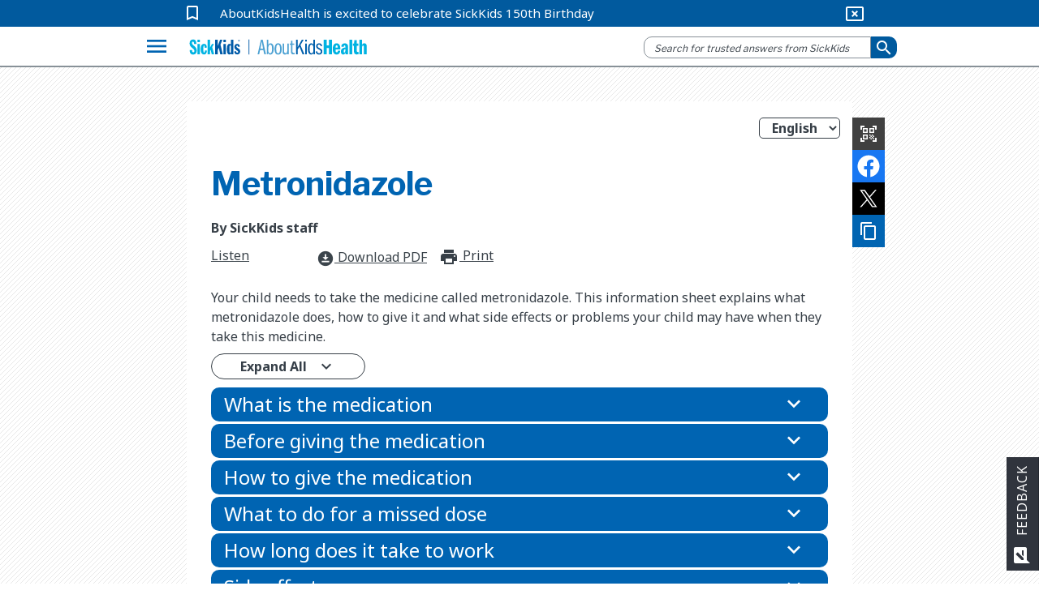

--- FILE ---
content_type: text/html; charset=utf-8
request_url: https://www.aboutkidshealth.ca/metronidazole
body_size: 17837
content:


<!DOCTYPE html>
<html lang="en">
<head>
    <meta charset="utf-8" />
    <meta http-equiv="X-UA-Compatible" content="IE=10" />
    <meta name="viewport" content="width=device-width, initial-scale=1.0" />
    <title>Metronidazole</title>
            <meta name="description" content="Your child needs to take the medicine called metronidazole. This information sheet explains what metronidazole does, how to give it and what side effects or problems your child may have when they take this medicine." />
        <link href="https://fonts.googleapis.com/css2?family=Noto+Sans:wght@400;700&amp;display=swap" rel="stylesheet">
        <link rel="stylesheet" href="https://fonts.googleapis.com/css?family=Libre+Franklin:400,700">
        <link rel="stylesheet" href="https://fonts.googleapis.com/icon?family=Material+Icons">
        <meta name="google-site-verification" content="jjUzSuhcrANHbHqe7_gdw4wK8JPlplMjUr7S6uUkTHE">
        <!--Favicon-->
        <link rel="apple-touch-icon-precomposed" sizes="57x57" href="/globalassets/assets/favicons/apple-touch-icon-57x57.png">
        <link rel="apple-touch-icon-precomposed" sizes="114x114" href="/globalassets/assets/favicons/apple-touch-icon-114x114.png">
        <link rel="apple-touch-icon-precomposed" sizes="72x72" href="/globalassets/assets/favicons/apple-touch-icon-72x72.png">
        <link rel="apple-touch-icon-precomposed" sizes="144x144" href="/globalassets/assets/favicons/apple-touch-icon-144x144.png">
        <link rel="apple-touch-icon-precomposed" sizes="60x60" href="/globalassets/assets/favicons/apple-touch-icon-60x60.png">
        <link rel="apple-touch-icon-precomposed" sizes="120x120" href="/globalassets/assets/favicons/apple-touch-icon-120x120.png">
        <link rel="apple-touch-icon-precomposed" sizes="76x76" href="/globalassets/assets/favicons/apple-touch-icon-76x76.png">
        <link rel="apple-touch-icon-precomposed" sizes="152x152" href="/globalassets/assets/favicons/apple-touch-icon-152x152.png">
        <link rel="icon" type="image/png" href="/globalassets/assets/favicons/favicon-196x196.png" sizes="196x196">
        <link rel="icon" type="image/png" href="/globalassets/assets/favicons/favicon-96x96.png" sizes="96x96">
        <link rel="icon" type="image/png" href="/globalassets/assets/favicons/favicon-32x32.png" sizes="32x32">
        <link rel="icon" type="image/png" href="/globalassets/assets/favicons/favicon-16x16.png" sizes="16x16">
        <link rel="icon" type="image/png" href="/globalassets/assets/favicons/favicon-128.png" sizes="128x128">       
        <meta name="application-name">
        <meta name="msapplication-TileColor" content="#FFFFFF">
        <meta name="msapplication-TileImage" content="mstile-144x144.png">
        <meta name="msapplication-square70x70logo" content="mstile-70x70.png">
        <meta name="msapplication-square150x150logo" content="mstile-150x150.png">
        <meta name="msapplication-wide310x150logo" content="mstile-310x150.png">
        <meta name="msapplication-square310x310logo" content="mstile-310x310.png">
        <meta property="fb:pages" content="308907788698">
        <meta property="og:description" content="Your child needs to take the medicine called metronidazole. This information sheet explains what metronidazole does, how to give it and what side effects or problems your child may have when they take this medicine.">
        <meta property="og:title" content="Metronidazole">
        <meta property="og:image" content="https://www.aboutkidshealth.ca/contentassets/72a174fc740c4017822303e8b8894f9a/akh-spring-banner-2021_boy-smelling-plant.jpg?format=webp&amp;width=1200&amp;height=630&amp;rxy=0.62,0.36">
        <meta property="og:image:secure_url" content="https://www.aboutkidshealth.ca/contentassets/72a174fc740c4017822303e8b8894f9a/akh-spring-banner-2021_boy-smelling-plant.jpg?format=webp&amp;width=1200&amp;height=630&amp;rxy=0.62,0.36">
        <meta property="og:image:width" content="1200">
        <meta property="og:image:height" content="630">
        <!-- <script src="https://cdnjs.cloudflare.com/ajax/libs/lazysizes/4.0.2/lazysizes.min.js"></script> -->
        <script src="https://unpkg.com/focus-visible@latest/dist/focus-visible.min.js"></script>
        <link rel="stylesheet" href="/css/Parent/core-style-min/corev15.min.css?v=2Dp16U_K74QVpOKD0aperiIUo99lf4PhyL8sJwpeJiQ" />
            <link rel="stylesheet" type="text/css" href="https://maxcdn.bootstrapcdn.com/bootstrap/3.4.1/css/bootstrap.min.css">
        <link rel="stylesheet" type="text/css" href="https://cdnjs.cloudflare.com/ajax/libs/bootstrap-material-design/0.5.10/css/bootstrap-material-design.min.css">
        <link rel="stylesheet" type="text/css" href="https://cdnjs.cloudflare.com/ajax/libs/bootstrap-material-design/0.5.10/css/ripples.min.css">
        <link rel="stylesheet" type="text/css" href="https://cdnjs.cloudflare.com/ajax/libs/MaterialDesign-Webfont/1.9.33/css/materialdesignicons.min.css">
        <link rel="stylesheet" type="text/css" href="https://cdnjs.cloudflare.com/ajax/libs/dropdown.js/0.0.2dev/jquery.dropdown.min.css">
        <link rel="stylesheet" type="text/css" href="https://cdn.jsdelivr.net/npm/slick-carousel@1.8.1/slick/slick.css">
        <link rel="stylesheet" type="text/css" href="https://cdn.jsdelivr.net/npm/slick-carousel@1.8.1/slick/slick-theme.css">
        <link href="https://fonts.googleapis.com/css2?family=Noto+Sans:wght@400;700&amp;display=swap" rel="stylesheet">
        <link rel="stylesheet" href="https://fonts.googleapis.com/css?family=Libre+Franklin:400,700">
        <link rel="stylesheet" href="https://fonts.googleapis.com/icon?family=Material+Icons">
            <link rel="stylesheet" href="/css/Parent/akh.min.css?v=tu_Dt4LeRviNMj3e15qVBxfsufoQ4--767xabYK4zMQ" />        
        <link href="https://www.aboutkidshealth.ca/metronidazole" rel="canonical" />
        <link href="https://www.aboutkidshealth.ca/metronidazole" rel="alternate"  hreflang="en"/>
            <link href="https://www.aboutkidshealth.ca/metronidazole" rel="alternate" hreflang="x-default" />
<link href="https://www.aboutkidshealth.ca/metronidazole?language=fr" rel="alternate" hreflang="fr" /><script>
!function(T,l,y){var S=T.location,k="script",D="instrumentationKey",C="ingestionendpoint",I="disableExceptionTracking",E="ai.device.",b="toLowerCase",w="crossOrigin",N="POST",e="appInsightsSDK",t=y.name||"appInsights";(y.name||T[e])&&(T[e]=t);var n=T[t]||function(d){var g=!1,f=!1,m={initialize:!0,queue:[],sv:"5",version:2,config:d};function v(e,t){var n={},a="Browser";return n[E+"id"]=a[b](),n[E+"type"]=a,n["ai.operation.name"]=S&&S.pathname||"_unknown_",n["ai.internal.sdkVersion"]="javascript:snippet_"+(m.sv||m.version),{time:function(){var e=new Date;function t(e){var t=""+e;return 1===t.length&&(t="0"+t),t}return e.getUTCFullYear()+"-"+t(1+e.getUTCMonth())+"-"+t(e.getUTCDate())+"T"+t(e.getUTCHours())+":"+t(e.getUTCMinutes())+":"+t(e.getUTCSeconds())+"."+((e.getUTCMilliseconds()/1e3).toFixed(3)+"").slice(2,5)+"Z"}(),iKey:e,name:"Microsoft.ApplicationInsights."+e.replace(/-/g,"")+"."+t,sampleRate:100,tags:n,data:{baseData:{ver:2}}}}var h=d.url||y.src;if(h){function a(e){var t,n,a,i,r,o,s,c,u,p,l;g=!0,m.queue=[],f||(f=!0,t=h,s=function(){var e={},t=d.connectionString;if(t)for(var n=t.split(";"),a=0;a<n.length;a++){var i=n[a].split("=");2===i.length&&(e[i[0][b]()]=i[1])}if(!e[C]){var r=e.endpointsuffix,o=r?e.location:null;e[C]="https://"+(o?o+".":"")+"dc."+(r||"services.visualstudio.com")}return e}(),c=s[D]||d[D]||"",u=s[C],p=u?u+"/v2/track":d.endpointUrl,(l=[]).push((n="SDK LOAD Failure: Failed to load Application Insights SDK script (See stack for details)",a=t,i=p,(o=(r=v(c,"Exception")).data).baseType="ExceptionData",o.baseData.exceptions=[{typeName:"SDKLoadFailed",message:n.replace(/\./g,"-"),hasFullStack:!1,stack:n+"\nSnippet failed to load ["+a+"] -- Telemetry is disabled\nHelp Link: https://go.microsoft.com/fwlink/?linkid=2128109\nHost: "+(S&&S.pathname||"_unknown_")+"\nEndpoint: "+i,parsedStack:[]}],r)),l.push(function(e,t,n,a){var i=v(c,"Message"),r=i.data;r.baseType="MessageData";var o=r.baseData;return o.message='AI (Internal): 99 message:"'+("SDK LOAD Failure: Failed to load Application Insights SDK script (See stack for details) ("+n+")").replace(/\"/g,"")+'"',o.properties={endpoint:a},i}(0,0,t,p)),function(e,t){if(JSON){var n=T.fetch;if(n&&!y.useXhr)n(t,{method:N,body:JSON.stringify(e),mode:"cors"});else if(XMLHttpRequest){var a=new XMLHttpRequest;a.open(N,t),a.setRequestHeader("Content-type","application/json"),a.send(JSON.stringify(e))}}}(l,p))}function i(e,t){f||setTimeout(function(){!t&&m.core||a()},500)}var e=function(){var n=l.createElement(k);n.src=h;var e=y[w];return!e&&""!==e||"undefined"==n[w]||(n[w]=e),n.onload=i,n.onerror=a,n.onreadystatechange=function(e,t){"loaded"!==n.readyState&&"complete"!==n.readyState||i(0,t)},n}();y.ld<0?l.getElementsByTagName("head")[0].appendChild(e):setTimeout(function(){l.getElementsByTagName(k)[0].parentNode.appendChild(e)},y.ld||0)}try{m.cookie=l.cookie}catch(p){}function t(e){for(;e.length;)!function(t){m[t]=function(){var e=arguments;g||m.queue.push(function(){m[t].apply(m,e)})}}(e.pop())}var n="track",r="TrackPage",o="TrackEvent";t([n+"Event",n+"PageView",n+"Exception",n+"Trace",n+"DependencyData",n+"Metric",n+"PageViewPerformance","start"+r,"stop"+r,"start"+o,"stop"+o,"addTelemetryInitializer","setAuthenticatedUserContext","clearAuthenticatedUserContext","flush"]),m.SeverityLevel={Verbose:0,Information:1,Warning:2,Error:3,Critical:4};var s=(d.extensionConfig||{}).ApplicationInsightsAnalytics||{};if(!0!==d[I]&&!0!==s[I]){var c="onerror";t(["_"+c]);var u=T[c];T[c]=function(e,t,n,a,i){var r=u&&u(e,t,n,a,i);return!0!==r&&m["_"+c]({message:e,url:t,lineNumber:n,columnNumber:a,error:i}),r},d.autoExceptionInstrumented=!0}return m}(y.cfg);function a(){y.onInit&&y.onInit(n)}(T[t]=n).queue&&0===n.queue.length?(n.queue.push(a),n.trackPageView({})):a()}(window,document,{src: "https://js.monitor.azure.com/scripts/b/ai.2.gbl.min.js", crossOrigin: "anonymous", cfg: { instrumentationKey:'59789a76-3982-4529-b8db-c4bd8f54d31b', disableCookiesUsage: false }});
</script>

    <link type="text/css" rel="stylesheet" href="/css/Teens/teens_signs_symptoms.min.css?v=tB5atKL2nClkziRRuW0xxs1_RaWomxmc5jDcQph04X4">
    
    <!-- Google Tag Manager -->
<script>(function(w,d,s,l,i){w[l]=w[l]||[];w[l].push({'gtm.start':
new Date().getTime(),event:'gtm.js'});var f=d.getElementsByTagName(s)[0],
j=d.createElement(s),dl=l!='dataLayer'?'&l='+l:'';j.async=true;j.src=
'https://www.googletagmanager.com/gtm.js?id='+i+dl;f.parentNode.insertBefore(j,f);
})(window,document,'script','dataLayer','GTM-N6HXPN5');</script>
<!-- End Google Tag Manager -->
<script type = "application/ld+json" > {
    "@context": "https://schema.org",
    "@type": "Organization",
    "name": "AboutKidsHealth - The Hospital for Sick Children (SickKids)",
    "url": "https://www.aboutkidshealth.ca",
    "potentialAction": {
        "@type": "SearchAction",
        "target": {
          "@type": "EntryPoint",
          "urlTemplate": "https://www.aboutkidshealth.ca/search/?text={search_term_string}"
          },
          "query-input": "required text=search_term_string"
        },
    "logo": "https://www.aboutkidshealth.ca/globalassets/header/sk-akh-logo2.svg",
    "sameAs": ["http://www.facebook.com/AboutKidsHealth", "https://twitter.com/aboutkidshealth", "https://www.youtube.com/user/Aboutkidshealth"],
    "parentOrganization": {
      "@type": "Organization",
      "name": "The Hospital for Sick Children",
      "legalName": "The Hospital for Sick Children",
      "alternateName": "SickKids",
      "logo": "https://www.sickkids.ca/resources/hospital/images/logos/sickkids.gif",
      "image": "https://www.sickkids.ca/siteassets/images/teasers/sickkids-exterior-generic-university-avenue-teaser-1200x800.png",
      "description": "The Hospital for Sick Children (SickKids), affiliated with the University of Toronto, is Canada's most research-intensive hospital and the largest centre dedicated to improving children's health in the country. As innovators in child health, SickKids improves the health of children by integrating care, research and teaching. With a staff that includes professionals from all disciplines of health care and research, SickKids provides the best in complex and specialized care by creating scientific and clinical advancements, sharing knowledge and expertise and championing the development of an accessible, comprehensive and sustainable child health system.",
      "telephone": "416-813-1500",
      "address": {
        "@type": "PostalAddress",
        "addressCountry": "CA",
        "addressLocality": "Toronto, Ontario",
        "postalCode": "M5G1X8",
        "streetAddress": "555 University Avenue"
      },
      "sameAs": ["https://twitter.com/sickkidsnews", "https://www.instagram.com/sickkidstoronto", "https://www.linkedin.com/company/the-hospital-for-sick-children", "https://www.youtube.com/user/SickKidsInteractive"]
    }
  }
  </script>
    <script type="application/ld+json">{"@context":"https://schema.org","@type":"Article","mainEntityOfPage":{"@type":"MedicalWebPage","@id":"https://www.aboutkidshealth.ca/metronidazole"},"datePublished":"2025-12-18","lastReviewed":"2025-12-18","headline":"Metronidazole","about":{"@type":"Thing","name":"Metronidazole","description":"<p class=\"akh-article-overview\">Your child needs to take the medicine called metronidazole. This information sheet explains what metronidazole does, how to give it and what side effects or problems your child may have when they take this medicine.</p>","url":"https://www.aboutkidshealth.ca/metronidazole"},"image":null,"audience":{"@type":"Audience","name":"https://schema.org/ParentAudience","audienceType":"Caregivers"},"publisher":{"@id":"https://www.aboutkidshealth.ca/","@type":"Organization","name":"AboutKidsHealth","logo":{"@type":"ImageObject","url":"/assets/akh_primary_logo.svg"}}}</script>
    <script>window.rsConf = { phrases: { en_us: { translationmessage: 'Please note: The text has been translated for your convenience using translation software powered by Google Translate. Reasonable efforts have been made to provide an accurate translation, however, no automated translation is perfect nor is it intended to replace human translators. Translations are provided as a service to users of this website, and are provided "as is." No warranty of any kind, either expressed or implied, is made as to the accuracy, reliability, or correctness.' } } };</script>
    <script src="https://cdn-na.readspeaker.com/script/6244/webReader/webReader.js?pids=wr" type="text/javascript" id="rs_req_Init"></script>
</head>

<body onhashchange="if (typeof(_spBodyOnHashChange) != 'undefined')
        _spBodyOnHashChange();" data-rsevent-id="rs_827627" class="ms-backgroundImage" style="overflow-y: auto; position: static">

<!-- Google Tag Manager (noscript) -->
<noscript><iframe src="https://www.googletagmanager.com/ns.html?id=GTM-N6HXPN5"
height="0" width="0" style="display:none;visibility:hidden"></iframe></noscript>
<!-- End Google Tag Manager (noscript) -->
<style>
.contactModal::backdrop{background: rgb(0 0 0 / .5);opacity:0;}
.contactModal[open],.contactModal[open]::backdrop{animation: fade-in 500ms forwards;}
#ui-datetimepicker-div{z-index:50;}
@keyframes fade-in{0% { opacity:0;}100%{ opacity:1;}}
</style>

        <span id="DeltaSPWebPartManager"></span>
<header class="header">
    <nav id="global-nav">
        <div id="covid-container">
            <div id="covid-banner" class="container-fluid">
                <i id="covid-bookmark" class="material-icons" aria-hidden="true">
                    bookmark_border
                </i>
                <a rel="noopener" target="_blank" id="covid-link" href="https://www.sickkids.ca/history">AboutKidsHealth is excited to celebrate SickKids 150th Birthday</a>
                <button id="close-covid-btn" type="button" value="covid-banner-btn" aria-label="hide covid link">
                    <i class="material-icons" aria-hidden="true">
                        cancel_presentation
                    </i>
                </button>
            </div>
        </div>
        



        <div id="lang-bar" class="col-md-12 container-fluid">
            <span class="sr-only" id="lang-title">Site Languages</span>

                <ul aria-labelledby="lang-title">
                        <li>
                            <a href="/" lang="en">English</a>
                        </li>
                        <li>
                            <a href="/fr/" lang="fr">Fran&#xE7;ais</a>
                        </li>
                        <li>
                            <a href="/zh-Hans/chinese-simplified-index-page/" lang="zh-Hans">&#x4E2D;&#x6587;(&#x7B80;&#x4F53;)</a>
                        </li>
                        <li>
                            <a href="/zh-Hant/health-information-in-traditional-chinese/" lang="zh-Hant">&#x4E2D;&#x6587;(&#x7E41;&#x9AD4;)</a>
                        </li>
                        <li>
                            <a href="/pt/health-information-in-portuguese/" lang="pt">Portugu&#xEA;s</a>
                        </li>
                        <li>
                            <a href="/es/search-results/" lang="es">Espa&#xF1;ol</a>
                        </li>
                        <li>
                            <a href="/ur/health-information-in-urdu/" lang="ur">&#x627;&#x631;&#x62F;&#x648;</a>
                        </li>
                        <li>
                            <a href="/ta/health-information-in-tamil/" lang="ta">&#xBA4;&#xBAE;&#xBBF;&#xBB4;&#xBCD;</a>
                        </li>
                        <li>
                            <a href="/ar/health-information-in-arabic/" lang="ar">&#x627;&#x644;&#x639;&#x631;&#x628;&#x64A;&#x629;</a>
                        </li>
                        <li>
                            <a href="/pa/health-information-in-punjabi/" lang="pa">&#xA2A;&#xA70;&#xA1C;&#xA3E;&#xA2C;&#xA40;</a>
                        </li>
                </ul>
        </div>
        <div class="navbar" id="menu-navbar" aria-owns="menu-overlay">
            <div id="logo-header" class="container-fluid">
                <div class="navbar-left">
                    <button id="explore-btn" name="Button1" type="button" value="Health A-Z" data-toggle="collapse" data-target="#menu-overlay" aria-controls="menu-overlay" aria-expanded="false" aria-haspopup="true">
                        <i class="material-icons">menu</i>
                    </button>
                </div>
                <a id="akh-logo" class="navbar-brand" href='/'>
                    <img src="/globalassets/header/sk-akh-logo2.svg" alt="AboutKidsHealth Logo and Homepage link">
                </a>

                <div class="navbar-right">
                        <button id="akh-search-mobile" type="button">
                            <i class="material-icons"> search</i>
                        </button>
                        <div id="akh-search-container" class="navbar-form" role="search" data-search-url="/search/">
                            <div data-name="SearchBox" class="hidden">
                                <div class="ms-webpart-chrome ms-webpart-chrome-fullWidth">
                                    <div haspers="true"
                                         width="100%"
                                         class="ms-WPBody noindex"
                                         onlyformepart="true"
                                         allowdelete="false">
                                        <div>
                                            <div id="SearchBox" name="Control">
                                                <div class="ms-srch-sb ms-srch-sb-border" id="ctl00_ctl85_csr_sboxdiv">
                                                    <input type="text"
                                                           value=""
                                                           maxlength="2048"
                                                           accesskey="S"
                                                           title="Search..."
                                                           id="ctl00_ctl85_csr_sbox"
                                                           autocorrect="off"
                                                           onkeypress="EnsureScriptFunc('Search.ClientControls.js',
                                                            'Srch.U', function()
                                                            {if
                                                            (Srch.U.isEnterKey(String.fromCharCode(event.keyCode)))
                                                            {$find('ctl00_ctl85_csr').search($get('ctl00_ctl85_csr_sbox').value);return
                                                            Srch.U.cancelEvent(event);}})"
                                                           onkeydown="EnsureScriptFunc('Search.ClientControls.js',
                                                            'Srch.U', function()
                                                            {var ctl=
                                                            $find('ctl00_ctl85_csr');ctl.activateDefaultQuerySuggestionBehavior();})"
                                                           onfocus="EnsureScriptFunc('Search.ClientControls.js',
                                                            'Srch.U', function()
                                                            {var ctl=
                                                            $find('ctl00_ctl85_csr');ctl.hidePrompt();ctl.setBorder(true);})"
                                                           onblur="EnsureScriptFunc('Search.ClientControls.js',
                                                            'Srch.U', function()
                                                            {var ctl=
                                                            $find('ctl00_ctl85_csr');
                                                            if (ctl){
                                                            ctl.showPrompt();
                                                            ctl.setBorder(false);}})"
                                                           class="ms-textSmall ms-srch-sb-prompt ms-helperText">
                                                    <a title="Search"
                                                       class="ms-srch-sb-searchLink"
                                                       id="ctl00_ctl85_csr_SearchLink"
                                                       onclick="EnsureScriptFunc('Search.ClientControls.js',
                                                            'Srch.U', function()
                                                            {$find('ctl00_ctl85_csr').search($get('ctl00_ctl85_csr_sbox').value);})"
                                                       href="javascript:
                                                            {}">
                                                        <img src=""
                                                             class="ms-srch-sb-searchImg"
                                                             id="searchImg"
                                                             alt="Search">
                                                    </a>
                                                </div>
                                            </div>
                                        </div>
                                    </div>
                                </div>
                            </div>
                            <div class="form-group is-empty">
                                <input id="akh-search-box"
                                       class="form-control mr-sm-2"
                                       type="text"
                                       placeholder="Search for trusted answers from SickKids"
                                       aria-label="search">
                            </div>
                                <div id="akh-search-language-container">
                                    <label id="search-label-mobile"> Select Language:</label>
                                    <div class="form-group">
                                        <select id="akh-search-language-select" class="form-control">
                                                <option value="en">English</option>
                                                <option value="fr">Fran&#xE7;ais</option>
                                                <option value="zh-Hans">&#x4E2D;&#x6587;&#xFF08;&#x7B80;&#x4F53;&#xFF09;</option>
                                                <option value="zh-Hant">&#x4E2D;&#x6587;&#xFF08;&#x7E41;&#x9AD4;&#xFF09;</option>
                                                <option value="pt">Portugu&#xEA;s</option>
                                                <option value="es">Espa&#xF1;ol</option>
                                                <option value="ur">&#x627;&#x631;&#x62F;&#x648;</option>
                                                <option value="ta">&#xBA4;&#xBAE;&#xBBF;&#xBB4;&#xBCD;</option>
                                                <option value="ar">&#x627;&#x644;&#x639;&#x631;&#x628;&#x64A;&#x629;</option>
                                                <option value="pa">&#xA2A;&#xA70;&#xA1C;&#xA3E;&#xA2C;&#xA40;</option>
                                        </select>
                                    </div>
                                </div>
                            <button id="akh-search-btn"
                                    class="btn btn-primary btn-sm"
                                    type="button"
                                    aria-label="submit search">
                                <i aria-hidden="true" class="material-icons"> search</i>
                            </button>
                        </div>
                </div>

            </div>
        </div>
        <div class="navbar">
            <div id="explore-header" class="container-fluid">
                <!-- Collect the nav links, forms, and other content for toggling-->
                <div class="" id="akh-navbar-collapse"></div>
            </div>
            <!-- /.container-fluid-->
        </div>
        <div class="menu-expand container">
            <!-- /.navbar-collapse -->
            <ul id="drug-article-index-container" class="nav-drop-down collapse" style="padding-bottom: 8px;"></ul>
        </div>
            <div id="menu-overlay" class="collapse">
                <div id="explore-menu" class="overlay-content">
                    

<div class="menu-row" id="">


<div class="explore-item ">
    <div class="menu-item-cover">  
        <img src="/globalassets/header/menu/ico_healtha-z.svg" data-logo-light="" data-logo-default="/globalassets/header/menu/ico_healtha-z.svg">
        <span class="menu-item-heading">Health A-Z</span>
        <span class="menu-item-desc">Search a complete list of child health articles</span>
        <i aria-hidden="true" class="material-icons">expand_more</i>
    </div>
    <ul class="akh-article-index-list menu-item-overlay">

            <li role="none">
                <a href="/healthaz/?startswith=A" class="akh-article-link" role="menuitem">A</a>
            </li>
            <li role="none">
                <a href="/healthaz/?startswith=B" class="akh-article-link" role="menuitem">B</a>
            </li>
            <li role="none">
                <a href="/healthaz/?startswith=C" class="akh-article-link" role="menuitem">C</a>
            </li>
            <li role="none">
                <a href="/healthaz/?startswith=D" class="akh-article-link" role="menuitem">D</a>
            </li>
            <li role="none">
                <a href="/healthaz/?startswith=E" class="akh-article-link" role="menuitem">E</a>
            </li>
            <li role="none">
                <a href="/healthaz/?startswith=F" class="akh-article-link" role="menuitem">F</a>
            </li>
            <li role="none">
                <a href="/healthaz/?startswith=G" class="akh-article-link" role="menuitem">G</a>
            </li>
            <li role="none">
                <a href="/healthaz/?startswith=H" class="akh-article-link" role="menuitem">H</a>
            </li>
            <li role="none">
                <a href="/healthaz/?startswith=I" class="akh-article-link" role="menuitem">I</a>
            </li>
            <li role="none">
                <a href="/healthaz/?startswith=J" class="akh-article-link" role="menuitem">J</a>
            </li>
            <li role="none">
                <a href="/healthaz/?startswith=K" class="akh-article-link" role="menuitem">K</a>
            </li>
            <li role="none">
                <a href="/healthaz/?startswith=L" class="akh-article-link" role="menuitem">L</a>
            </li>
            <li role="none">
                <a href="/healthaz/?startswith=M" class="akh-article-link" role="menuitem">M</a>
            </li>
            <li role="none">
                <a href="/healthaz/?startswith=N" class="akh-article-link" role="menuitem">N</a>
            </li>
            <li role="none">
                <a href="/healthaz/?startswith=O" class="akh-article-link" role="menuitem">O</a>
            </li>
            <li role="none">
                <a href="/healthaz/?startswith=P" class="akh-article-link" role="menuitem">P</a>
            </li>
            <li role="none">
                <a href="/healthaz/?startswith=Q" class="akh-article-link" role="menuitem">Q</a>
            </li>
            <li role="none">
                <a href="/healthaz/?startswith=R" class="akh-article-link" role="menuitem">R</a>
            </li>
            <li role="none">
                <a href="/healthaz/?startswith=S" class="akh-article-link" role="menuitem">S</a>
            </li>
            <li role="none">
                <a href="/healthaz/?startswith=T" class="akh-article-link" role="menuitem">T</a>
            </li>
            <li role="none">
                <a href="/healthaz/?startswith=U" class="akh-article-link" role="menuitem">U</a>
            </li>
            <li role="none">
                <a href="/healthaz/?startswith=V" class="akh-article-link" role="menuitem">V</a>
            </li>
            <li role="none">
                <a href="/healthaz/?startswith=W" class="akh-article-link" role="menuitem">W</a>
            </li>
            <li role="none">
                <a href="/healthaz/?startswith=X" class="akh-article-link" role="menuitem">X</a>
            </li>
            <li role="none">
                <a href="/healthaz/?startswith=Y" class="akh-article-link" role="menuitem">Y</a>
            </li>
            <li role="none">
                <a href="/healthaz/?startswith=Z" class="akh-article-link" role="menuitem">Z</a>
            </li>

        <li class="view-all">
            <a tabindex="-1" href="/healthaz/?startswith=&amp;quot;*&amp;quot;">View All</a>
        </li>
    </ul>
</div>
<div class="explore-item ">
    <div class="menu-item-cover">  
        <img src="/globalassets/header/menu/ico_druga-z.svg" data-logo-light="" data-logo-default="/globalassets/header/menu/ico_druga-z.svg">
        <span class="menu-item-heading">Drug A-Z</span>
        <span class="menu-item-desc">
Search a list of articles about medications</span>
        <i aria-hidden="true" class="material-icons">expand_more</i>
    </div>
    <ul class="akh-article-index-list menu-item-overlay">

            <li role="none">
                <a href="/drugaz/?startswith=A" class="akh-article-link" role="menuitem">A</a>
            </li>
            <li role="none">
                <a href="/drugaz/?startswith=B" class="akh-article-link" role="menuitem">B</a>
            </li>
            <li role="none">
                <a href="/drugaz/?startswith=C" class="akh-article-link" role="menuitem">C</a>
            </li>
            <li role="none">
                <a href="/drugaz/?startswith=D" class="akh-article-link" role="menuitem">D</a>
            </li>
            <li role="none">
                <a href="/drugaz/?startswith=E" class="akh-article-link" role="menuitem">E</a>
            </li>
            <li role="none">
                <a href="/drugaz/?startswith=F" class="akh-article-link" role="menuitem">F</a>
            </li>
            <li role="none">
                <a href="/drugaz/?startswith=G" class="akh-article-link" role="menuitem">G</a>
            </li>
            <li role="none">
                <a href="/drugaz/?startswith=H" class="akh-article-link" role="menuitem">H</a>
            </li>
            <li role="none">
                <a href="/drugaz/?startswith=I" class="akh-article-link" role="menuitem">I</a>
            </li>
            <li role="none">
                <a href="/drugaz/?startswith=J" class="akh-article-link" role="menuitem">J</a>
            </li>
            <li role="none">
                <a href="/drugaz/?startswith=K" class="akh-article-link" role="menuitem">K</a>
            </li>
            <li role="none">
                <a href="/drugaz/?startswith=L" class="akh-article-link" role="menuitem">L</a>
            </li>
            <li role="none">
                <a href="/drugaz/?startswith=M" class="akh-article-link" role="menuitem">M</a>
            </li>
            <li role="none">
                <a href="/drugaz/?startswith=N" class="akh-article-link" role="menuitem">N</a>
            </li>
            <li role="none">
                <a href="/drugaz/?startswith=O" class="akh-article-link" role="menuitem">O</a>
            </li>
            <li role="none">
                <a href="/drugaz/?startswith=P" class="akh-article-link" role="menuitem">P</a>
            </li>
            <li role="none">
                <a href="/drugaz/?startswith=Q" class="akh-article-link" role="menuitem">Q</a>
            </li>
            <li role="none">
                <a href="/drugaz/?startswith=R" class="akh-article-link" role="menuitem">R</a>
            </li>
            <li role="none">
                <a href="/drugaz/?startswith=S" class="akh-article-link" role="menuitem">S</a>
            </li>
            <li role="none">
                <a href="/drugaz/?startswith=T" class="akh-article-link" role="menuitem">T</a>
            </li>
            <li role="none">
                <a href="/drugaz/?startswith=U" class="akh-article-link" role="menuitem">U</a>
            </li>
            <li role="none">
                <a href="/drugaz/?startswith=V" class="akh-article-link" role="menuitem">V</a>
            </li>
            <li role="none">
                <a href="/drugaz/?startswith=W" class="akh-article-link" role="menuitem">W</a>
            </li>
            <li role="none">
                <a href="/drugaz/?startswith=X" class="akh-article-link" role="menuitem">X</a>
            </li>
            <li role="none">
                <a href="/drugaz/?startswith=Y" class="akh-article-link" role="menuitem">Y</a>
            </li>
            <li role="none">
                <a href="/drugaz/?startswith=Z" class="akh-article-link" role="menuitem">Z</a>
            </li>

        <li class="view-all">
            <a tabindex="-1" href="/drugaz/?startswith=&amp;quot;*&amp;quot;">View All</a>
        </li>
    </ul>
</div>
<div class="explore-item ">
    <a tabindex="-1" href="/learninghub/" class="menu-item-cover" id="learning-hubs">
        <img src="/globalassets/header/menu/ico_aboutus.svg" data-logo-light="/globalassets/header/menu/ico_aboutus_light.svg" data-logo-default="/globalassets/header/menu/ico_aboutus.svg">
        <span class="menu-item-heading">Learning Hubs</span>
        <span class="menu-item-desc">Browse a complete list of content groups</span>
    </a>
</div></div>
<div class="menu-row" id="">


<div class="explore-item ">
    <a tabindex="-1" href="/collection/healthy-living/" class="menu-item-cover" id="learning-hubs">
        <img src="/globalassets/header/menu/ico_everydayhealth.svg" data-logo-light="/globalassets/header/menu/ico_everydayhealth_light.svg" data-logo-default="/globalassets/header/menu/ico_everydayhealth.svg">
        <span class="menu-item-heading">Healthy living &amp; prevention</span>
        <span class="menu-item-desc">
Browse nutrition, safety & everyday child health topics</span>
    </a>
</div>
<div class="explore-item ">
    <div class="menu-item-cover">
        <img src="/globalassets/header/menu/ico_htbw.svg" data-logo-light="" data-logo-default="/globalassets/header/menu/ico_htbw.svg">
        <span class="menu-item-heading">How the body works</span>
        <span class="menu-item-desc">
An animated, interactive atlas of child anatomy and physiology</span>
        <i aria-hidden="true" class="material-icons">expand_more</i>
    </div>
    <ul id="htbw-index" class="menu-item-overlay landing-index">
                <li>
                    <a tabindex="-1" href="/html/Parent/HTBW/body/interactive=module=brain-child.html">Brain</a>
                </li>
                <li>
                    <a tabindex="-1" href="/html/Parent/HTBW/body/interactive=module=genetics.html">Genetics</a>
                </li>
                <li>
                    <a tabindex="-1" href="/html/Parent/HTBW/body/interactive=module=heart.html">Heart</a>
                </li>
                <li>
                    <a tabindex="-1" href="/html/Parent/HTBW/body/interactive=module=kidney-child.html">Kidney</a>
                </li>
                <li>
                    <a tabindex="-1" href="/html/Parent/HTBW/body/interactive=module=bladder-child.html">Bladder</a>
                </li>
                <li>
                    <a tabindex="-1" href="/html/Parent/HTBW/body/interactive=module=lung-child.html">Lungs &amp; breathing</a>
                </li>
                <li>
                    <a tabindex="-1" href="/html/Parent/HTBW/body/interactive=module=skeleton-child.html">Skeleton</a>
                </li>
                <li>
                    <a tabindex="-1" href="/html/Parent/HTBW/body/interactive=module=sex-development.html">Sex development</a>
                </li>
    </ul>
</div>
<div class="explore-item ">
    <div class="menu-item-cover">
        <img src="/globalassets/header/menu/ico_agesstages.svg" data-logo-light="" data-logo-default="/globalassets/header/menu/ico_agesstages.svg">
        <span class="menu-item-heading">Ages &amp; Stages</span>
        <span class="menu-item-desc">
Find developmental health information from newborn to teen</span>
        <i aria-hidden="true" class="material-icons">expand_more</i>
    </div>
    <ul id="htbw-index" class="menu-item-overlay landing-index">
                <li>
                    <a tabindex="-1" href="/learninghub/newborns-babies/">Newborn</a>
                </li>
                <li>
                    <a tabindex="-1" href="/learninghub/baby/">Baby</a>
                </li>
                <li>
                    <a tabindex="-1" href="/learninghub/toddler/">Toddler</a>
                </li>
                <li>
                    <a tabindex="-1" href="/learninghub/preschooler/">Preschooler</a>
                </li>
                <li>
                    <a tabindex="-1" href="/learninghub/school-age-child/">School age child</a>
                </li>
                <li>
                    <a tabindex="-1" href="/learninghub/pre-teen/">Preteen</a>
                </li>
                <li>
                    <a tabindex="-1" href="/learninghub/teen/">Teen</a>
                </li>
    </ul>
</div>
<div class="explore-item explore-mobile">
    <a tabindex="-1" href="/fr/" class="menu-item-cover" id="learning-hubs">
        <img src="" data-logo-light="" data-logo-default="">
        <span class="menu-item-heading">Site Fran&#xE7;ais</span>
        <span class="menu-item-desc">
</span>
    </a>
</div>
<div class="explore-item explore-mobile">
    <div class="menu-item-cover">
        <span class="menu-item-heading">Multilingual Content</span>
        <i aria-hidden="true" class="material-icons">expand_more</i>
    </div>
    <ul id="htbw-index" class="menu-item-overlay landing-index">


<li>
    <a href="/zh-Hans/chinese-simplified-index-page/">&#x4E2D;&#x6587;(&#x7B80;&#x4F53;)</a>
</li>

<li>
    <a href="/zh-Hant/health-information-in-traditional-chinese/">&#x4E2D;&#x6587;(&#x7E41;&#x9AD4;)</a>
</li>

<li>
    <a href="/pt/health-information-in-portuguese/">Portugu&#xEA;s</a>
</li>

<li>
    <a href="/es/search-results/">Espa&#xF1;ol</a>
</li>

<li>
    <a href="/ur/health-information-in-urdu/">&#x627;&#x631;&#x62F;&#x648;</a>
</li>

<li>
    <a href="/ta/health-information-in-tamil/">&#xBA4;&#xBAE;&#xBBF;&#xBB4;&#xBCD;</a>
</li>

<li>
    <a href="/ar/health-information-in-arabic/">&#x627;&#x644;&#x639;&#x631;&#x628;&#x64A;&#x629;</a>
</li>

<li>
    <a href="/pa/health-information-in-punjabi/">&#xA2A;&#xA70;&#xA1C;&#xA3E;&#xA2C;&#xA40;</a>
</li>    </ul>
</div></div>
<div class="menu-row" id="menu-footer">


<div class="explore-item ">
    <a tabindex="-1" href="https://teens.aboutkidshealth.ca/" class="menu-item-cover" id="learning-hubs">
        <img src="/globalassets/header/menu/logo_akh_teen.svg" data-logo-light="" data-logo-default="/globalassets/header/menu/logo_akh_teen.svg">
        <span class="menu-item-heading">teens.aboutkidshealth</span>
        <span class="menu-item-desc">A health website for youth</span>
    </a>
</div>
<div class="explore-item ">
    <a tabindex="-1" href="/kids/" class="menu-item-cover" id="learning-hubs">
        <img src="/globalassets/header/menu/logo_akh_kids.svg" data-logo-light="" data-logo-default="/globalassets/header/menu/logo_akh_kids.svg">
        <span class="menu-item-heading">kids.aboutkidshealth</span>
        <span class="menu-item-desc">A health section just for kids</span>
    </a>
</div>
<div class="explore-item ">
    <a tabindex="-1" href="https://www.youtube.com/user/Aboutkidshealth" class="menu-item-cover" id="learning-hubs">
        <img src="/globalassets/header/menu/logo_youtube.svg" data-logo-light="" data-logo-default="/globalassets/header/menu/logo_youtube.svg">
        <span class="menu-item-heading">youtube</span>
        <span class="menu-item-desc">Videos from AboutKidsHealth</span>
    </a>
</div></div>
                </div>
            </div>
    </nav>
</header>            <a href="#akhcontent" class="skip">
                Skip to main content
            </a>
            <div id="s4-workspace">
                <div id="s4-bodyContainer">
                    <div id="akh-container" class="container-fluid main-site">
                        



<input type="hidden" value="article" id="article-page" data-antiforgery-fieldname="__RequestVerificationToken" />
<input name="__RequestVerificationToken" type="hidden" value="CfDJ8IKwWXDefVtGtXMDz-p4ljud7j0EtItk4hdBDSCx_r0fn_-VOhG0afcSdwU0tthFlJ5ILnvu9D2tyjQKZeSSH-rbX8SIEKC4c1mpba5q3LcUfrxDRSsqGChOqaBbtrZI_sSYywSPG2agrZ4Qhs8-d1I" />

<div class="share-functions">
    <div class="multi-social-action"
         role="complementary"
         aria-label="Share This Page"
         style="display: block">
        <button class="social-button"
                type="button"
                aria-controls="social_bubbles"
                aria-expanded="true"
                aria-label="close">
            <i class="material-icons" aria-hidden="true">share</i>
        </button>
        <ul class="social-bubbles" id="social_bubbles" aria-labelledby="article_title">
            <li id="qr-code">
                <button id="qr-code" type="button" aria-label="Copy current page URL to clipboard">
                    <i class="material-icons" aria-hidden="true">
                        qr_code_scanner
                    </i>
                </button>
                <span class="clipboard-popup">
                    Copied to clipboard
                </span>
                <div id="qr-tooltip" class="tips">
                    <div id="qr2"></div>
                    <img src="#" id="qr1" alt="" />
                    <button id="copy-qr" type="button" onclick="copyPicture()">Copy</button>
                    <a id="download-qr" href="#" target="_blank">Download</a>

                </div>
            </li>
            <li id="facebooker">
                <a class="fb-xfbml-parse-ignore"
                   id="fbshare"
                   href="#"
                   tabindex="0"
                   target="_blank"
                   onclick="fbPop(this.href);return false">
                    <span class="tips"> Share</span>
                    <div class="arrowtip"></div>
                    <img src="/assets/Facebook-Icon.svg" alt="Facebook">
                </a>
            </li>
            <li id="tweeter">
                <a class="twitter-share-button"
                   id="twshare"
                   href="#"
                   target="_blank"
                   data-show-count="false"
                   data-related="AboutKidsHealth"
                   data-hashtags="akh"
                   tabindex="0"
                   data-via="AboutKidsHealth"
                   onclick="twitPop(this.href);return false">
                    <span class="tips"> Tweet</span>
                    <div class="arrowtip"></div>
                    <img src="/globalassets/footer/social-media/x-30.svg" alt="Twitter">
                </a>
            </li>
            <li id="copy-url">
                <button id="copy-url-btn" type="button" aria-label="Copy current page URL to clipboard">
                    <i class="material-icons" aria-hidden="true">content_copy</i>
                </button>
                <span class="clipboard-popup">Copied to clipboard</span>
                <span class="tips">Copy URL</span>
            </li>
          
            <!-- end pdf downloader -->
            <!--<li id="readspker">
                <a tabindex="-1" id="readspk">
                    <span class="tips">Readspeaker
                    </span>
                    <div class="arrowtip">
                    </div>
                    <i aria-hidden="true" class="material-icons">volume_up
                    </i>
                </a>
            </li>-->
        </ul>
        <!-- end social-bubbles -->
    </div>
    <!-- <div id="readspeaker_button">
        <div id="xp1" class="rs_preserve rs_skip rs_addtools rs_splitbutton rs_exp">
        </div>
    </div> -->
    <!-- end multi-social-action -->
</div>

<div id="DeltaPlaceHolderMain" role="main">
    <div id="akhcontent" data-name="WebPartZone">

        <div class="ms-webpart-zone ms-fullWidth">

            <div haspers="false"
                 width="100%"
                 class="noindex"
                 allowdelete="false">

                <article class="container" data-displaytemplate="Item_AKH-Article">



                    <select id="lang-switch"
                            aria-label="article language"
                            class="link-list"
                            onchange="window.location.href=this.value">
                        <option value="none" style="display:none">English</option>
                            <option class="cbs-Line1Link ms-noWrap ms-displayBlock article-lang" value="/drugaz/metronidazole/?language=en">English</option>
                            <option class="cbs-Line1Link ms-noWrap ms-displayBlock article-lang" value="/drugaz/metronidazole/?language=fr">French</option>
                    </select>

                    <div id="article-container">
                        <div class="col-md-12" >
                            <div class="jumbotron">
                                    <h1 id="article_title">Metronidazole</h1>

                                <div dir="ltr">
                                <a href="/about/contributors/" class="author">
By SickKids staff                                </a>
                                </div>
                            </div>

                                <div id="wb-container" aria-hidden="true">
                                    
<div id="webreader_button" class="rs_skip rsbtn rs_preserve" role="widget" aria-roledescription="ReadSpeaker Audio Player"><a accesskey="L" class="rsbtn_play" title="Listen to this article" href="//app-na.readspeaker.com/cgi-bin/rsent?customerid=6244&amp;lang=en_us&amp;readid=article-container&amp;url=" rel="nofollow"> <span class="rsbtn_left rsimg rspart"> <span class="rsbtn_text"> <span id="listen">Listen</span> </span> </span> </a></div>
                                </div>
                                <div class="pdf-container rs_skip" style="display: block;">
                                    <a href="/api/PDF?GeneratePdf&amp;pageURL=https://www.aboutkidshealth.ca/drugaz/metronidazole/?Print=true&amp;pageGuid=5453b12f-fea0-4777-b46d-f4a1573b42ac"
                                       id="akh-pdf-download-button"
                                       class=""
                                       onclick="">
                                        <i class="material-icons" aria-hidden="true">
                                            download_for_offline
                                        </i>
                                        <span class="pdf-label">
                                            Download PDF
                                        </span>
                                    </a>
                                    <!--
                                    <a href="#" data-url="/api/PDF?GeneratePdf&amp;pageURL=https://www.aboutkidshealth.ca/drugaz/metronidazole/?Print=true&amp;pageGuid=5453b12f-fea0-4777-b46d-f4a1573b42ac&amp;newPage=true"
                                       id="akh-pdf-print-button"
                                       class=""
                                       onclick="">
                                       -->
                                       <a id="akh-pdf-print-button" href="#">

                                        <i class="material-icons" aria-hidden="true">
                                            print_for_offline
                                        </i>
                                        <span class="pdf-label">
                                            Print
                                        </span>
                                    </a>
                                    <div class="pdfloader"></div>
                                </div>
                                <dialog id="pdfAlert" class="contactModal" style="z-index: 9999; position: relative; border-radius: 16px;">
                                    <p style="text-align:center">
                                        PDF download is not available for Arabic and Urdu languages at this time. Please use the browser print function instead
                                        <br /><br />
                                        <button id="closeFeedbackButton" style="background-color: #0059ad; align: center; color: #fff; margin: 0; text-transform: none; font-size: 1.1rem; padding: 5px; border-radius: 5px;"
                                                onclick="document.getElementById('pdfAlert').close();">
                                            Close
                                        </button>
                                    </p>
                                </dialog>

                            <div id="webreader-section">
                                <div id="article-overview" class="panel-body">
                                    <div id="brand-photo" style=display:none;>
                                        
                                    </div>
                                </div>

                                <div id="panel-container" class="article-text">

                                    <!-- For NON drugs type article, show the 'Expand All/Collapse All' CTA below the introduction field-->

<p>Your child needs to take the medicine called metronidazole. This information sheet explains what metronidazole does, how to give it and what side effects or problems your child may have when they take this medicine.</p>                                    
                                    <!-- For drugs type article, show the 'Expand All/Collapse All' CTA below the introduction field-->
                                        <div class="open-all-btn-wrapper">
                                            <button type="button" id="open-all-panels" class="btn-success rs_skip rs_preserve" aria-expanded="false" aria-controls="panel-container">
                                                <span class="pull-left clickable" data-expand="Expand All" data-close="Collapse All">Expand All</span>
                                                <i class="mdi pull-right mdi-chevron-down" aria-hidden="true"></i>
                                            </button>
                                        </div>


                                    <!-- Accordions -->


    <div class="panel">
        <div class="panel-heading clickable rs_preserve"
             aria-controls="article-WhatIsTheMedication"
             tabindex="0"
             role="button"
             aria-expanded="false">
            <span class="panel-heading-collapsable">What is the medication</span>
            <span href="#article-WhatIsTheMedication" class="pull-right panel-heading-collapsable-icon">
                <i class="mdi mdi-chevron-down" aria-hidden="true"></i>
            </span>
        </div>
        <div id="article-WhatIsTheMedication" class="panel-body list-group collapse out" style="display: none;" role="tabpanel" data-propname="WhatIsTheMedication">
<h2>What is metronidazole?</h2>
<p>Metronidazole is a medicine called an antibiotic. Antibiotics are used to treat certain types of infections. Metronidazole is sometimes used in other conditions such as <a href="/healthaz/gastrointestinal/crohns-disease/">Crohn's disease</a> or <a href="/healthaz/gastrointestinal/inflammatory-bowel-disease-ibd/">inflammatory bowel disease</a>.</p>
<p>Metronidazole comes in tablet, capsule and injection forms. Certain pharmacies can also make metronidazole as a liquid.</p>        </div>
    </div>


    <div class="panel">
        <div class="panel-heading clickable rs_preserve"
             aria-controls="article-BeforeGivingMedication"
             tabindex="0"
             role="button"
             aria-expanded="false">
            <span class="panel-heading-collapsable">Before giving the medication</span>
            <span href="#article-BeforeGivingMedication" class="pull-right panel-heading-collapsable-icon">
                <i class="mdi mdi-chevron-down" aria-hidden="true"></i>
            </span>
        </div>
        <div id="article-BeforeGivingMedication" class="panel-body list-group collapse out" style="display: none;" role="tabpanel" data-propname="BeforeGivingMedication">
<h2>Before giving metronidazole to your child</h2>
<p>Tell your child&rsquo;s health-care provider if your child is allergic to metronidazole.</p>
<h3>Talk with your child&rsquo;s health-care provider if your child has any of the following conditions. Precautions may need to be taken with this medicine if your child has</h3>
<ul>
<li>diseases of the central nervous system, including <a href="/healthaz/neurology/epilepsy-an-overview/">epilepsy</a></li>
<li>blood problems or low blood counts</li>
<li>liver disease</li>
<li>kidney disease</li>
<li>thrush or yeast infections</li>
</ul>        </div>
    </div>


    <div class="panel">
        <div class="panel-heading clickable rs_preserve"
             aria-controls="article-HowToGiveMedication"
             tabindex="0"
             role="button"
             aria-expanded="false">
            <span class="panel-heading-collapsable">How to give the medication</span>
            <span href="#article-HowToGiveMedication" class="pull-right panel-heading-collapsable-icon">
                <i class="mdi mdi-chevron-down" aria-hidden="true"></i>
            </span>
        </div>
        <div id="article-HowToGiveMedication" class="panel-body list-group collapse out" style="display: none;" role="tabpanel" data-propname="HowToGiveMedication">
<h2>How should you give your child metronidazole?</h2>
<ul>
<li>Give your child metronidazole for as long as your child&rsquo;s health-care provider tells you, even if your child seems better.</li>
<li>Talk to your child's health-care provider before you stop giving this medicine for any reason.&nbsp;</li>
<li>Give your child metronidazole at the same times every day, exactly as your child's health-care provider tells you. Pick times that are easy for you so that you do not miss doses.&nbsp;</li>
<li>Your child may take metronidazole with or without food. It may be given with food or milk if it upsets your child's stomach.&nbsp;</li>
<li>If your child is getting liquid metronidazole, measure the dose with the special spoon or syringe that the pharmacist gave you. Shake the bottle of metronidazole well before you give your child each dose.&nbsp;</li>
</ul>
<p>Metronidazole also comes as a clear liquid, which a nurse will give by needle into your child's vein. Usually, your child will get this medicine in the nursing unit.&nbsp;</p>        </div>
    </div>


    <div class="panel">
        <div class="panel-heading clickable rs_preserve"
             aria-controls="article-MissedDose"
             tabindex="0"
             role="button"
             aria-expanded="false">
            <span class="panel-heading-collapsable">What to do for a missed dose</span>
            <span href="#article-MissedDose" class="pull-right panel-heading-collapsable-icon">
                <i class="mdi mdi-chevron-down" aria-hidden="true"></i>
            </span>
        </div>
        <div id="article-MissedDose" class="panel-body list-group collapse out" style="display: none;" role="tabpanel" data-propname="MissedDose">
<h2>What should you do if your child misses a dose of metronidazole?</h2>
<ul>
<li>Give the missed dose as soon as you remember.&nbsp;</li>
<li>If it is almost time for the next dose, skip the missed dose. Give the next dose at the regular time.&nbsp;</li>
<li>Do not give your child two doses to make up for one missed dose.&nbsp;</li>
</ul>        </div>
    </div>


    <div class="panel">
        <div class="panel-heading clickable rs_preserve"
             aria-controls="article-HowLongDoesItTakeToWork"
             tabindex="0"
             role="button"
             aria-expanded="false">
            <span class="panel-heading-collapsable">How long does it take to work</span>
            <span href="#article-HowLongDoesItTakeToWork" class="pull-right panel-heading-collapsable-icon">
                <i class="mdi mdi-chevron-down" aria-hidden="true"></i>
            </span>
        </div>
        <div id="article-HowLongDoesItTakeToWork" class="panel-body list-group collapse out" style="display: none;" role="tabpanel" data-propname="HowLongDoesItTakeToWork">
<h2>How long does metronidazole take to work?</h2>
<p>When used to treat infections, it may take about 48 hours (two days) before your child begins to feel better. You should continue to give your child the metronidazole for as many days as your child&rsquo;s health-care provider tells you, even if your child seems better.&nbsp;</p>        </div>
    </div>


    <div class="panel">
        <div class="panel-heading clickable rs_preserve"
             aria-controls="article-SideEffects"
             tabindex="0"
             role="button"
             aria-expanded="false">
            <span class="panel-heading-collapsable">Side effects</span>
            <span href="#article-SideEffects" class="pull-right panel-heading-collapsable-icon">
                <i class="mdi mdi-chevron-down" aria-hidden="true"></i>
            </span>
        </div>
        <div id="article-SideEffects" class="panel-body list-group collapse out" style="display: none;" role="tabpanel" data-propname="SideEffects">
<h2>What are the possible side effects of metronidazole?</h2>
<p>Your child may have some of these side effects while they take metronidazole. Check with your child's health-care provider if your child continues to have any of these side effects and they do not go away or they bother your child:&nbsp;</p>
<ul>
<li>Dizziness</li>
<li>Headache</li>
<li>Diarrhea</li>
<li>Nausea or vomiting</li>
<li>Stomach pain or cramps</li>
<li>Loss of appetite</li>
<li>Dry mouth, metallic taste in mouth</li>
</ul>
<p>Call your child's health-care provider during office hours if your child has any of these side effects:</p>
<ul>
<li>Numbness, tingling or pain in hands or feet</li>
<li>Mood changes or feeling confused</li>
<li>Change in balance</li>
<li>Blurred vision</li>
<li>Ringing in the ears or any other changes in hearing&nbsp;</li>
<li>Trouble sleeping&nbsp;</li>
</ul>
<h3>Most of the following side effects are not common, but they may be a sign of a serious problem. Call your child's health-care provider right away or take your child to the nearest Emergency Department if your child has any of these side effects:&nbsp;</h3>
<ul>
<li>Seizures</li>
<li>Severe dizziness</li>
<li>Blood in the urine or pain when urinating</li>
<li>Allergic reaction (difficulty breathing, swelling of the mouth and/or throat, increased heart rate, rash, hives)</li>
</ul>        </div>
    </div>


    <div class="panel">
        <div class="panel-heading clickable rs_preserve"
             aria-controls="article-SafetyMeasures"
             tabindex="0"
             role="button"
             aria-expanded="false">
            <span class="panel-heading-collapsable">Safety measures</span>
            <span href="#article-SafetyMeasures" class="pull-right panel-heading-collapsable-icon">
                <i class="mdi mdi-chevron-down" aria-hidden="true"></i>
            </span>
        </div>
        <div id="article-SafetyMeasures" class="panel-body list-group collapse out" style="display: none;" role="tabpanel" data-propname="SafetyMeasures">
<h2>What safety measures should you take when your child is using metronidazole?</h2>
<p>Metronidazole may make your child feel dizzy. Your child should get out of bed or get up from a sitting position slowly. Your child should sit down or lie down if they feel dizzy.&nbsp;</p>
<p>Metronidazole may cause your child's mouth to feel dry. Sucking a hard, sugarless candy, chewing sugarless gum or chewing ice chips may make your child feel more comfortable.</p>
<p>This medicine may change the way food tastes, or it may cause a metallic taste in your child's mouth. This will go away after your child stops taking metronidazole.</p>
<p>Taking alcohol-containing medicines (some cough and cold medications may contain alcohol) or drinking alcoholic beverages while taking metronidazole may cause stomach pain, nausea, vomiting, headache or flushing/redness of the face. Your child should avoid alcohol-containing preparations while taking metronidazole and for at least three days after stopping it.&nbsp;</p>
<p>There are some medicines that should not be taken together with metronidazole, or, in some cases, the dose of metronidazole or the other medicine may need to be adjusted. It is important that you tell your child&rsquo;s health-care provider if your child takes any other medications (prescription, over the counter or herbal), including:&nbsp;</p>
<ul>
<li><a href="/drugaz/warfarin/">warfarin</a></li>
<li>lithium</li>
<li>chemotherapy medicines, such as <a href="/drugaz/busulfan/">busulfan</a> and <a href="/drugaz/fluorouracil-for-injection/">5-fluorouracil (5-FU)</a></li>
<li>seizure medicines, such as <a href="/drugaz/phenytoin/">phenytoin</a> and <a href="/drugaz/phenobarbital/">phenobarbital</a></li>
</ul>        </div>
    </div>


    <div class="panel">
        <div class="panel-heading clickable rs_preserve"
             aria-controls="article-OtherImportantInfo"
             tabindex="0"
             role="button"
             aria-expanded="false">
            <span class="panel-heading-collapsable">Other important information</span>
            <span href="#article-OtherImportantInfo" class="pull-right panel-heading-collapsable-icon">
                <i class="mdi mdi-chevron-down" aria-hidden="true"></i>
            </span>
        </div>
        <div id="article-OtherImportantInfo" class="panel-body list-group collapse out" style="display: none;" role="tabpanel" data-propname="OtherImportantInfo">
<h2>What other important information should you know about metronidazole?</h2>
<ul>
<li>Keep a list of all medications your child is on and show the list to the health-care provider.</li>
<li>Do not share your child's medicine with others and do not give anyone else's medicine to your child.</li>
<li>Metronidazole liquid must be made by a pharmacy. Make sure your pharmacy is able to make metronidazole for your child.</li>
<li>Make sure you always have enough metronidazole to last through weekends, holidays and vacations. Call your pharmacy at least two days before your child runs out of medicine to order refills. This is especially important for liquid metronidazole, as your pharmacy has to make this for your child.</li>
<li>Keep metronidazole tablets or capsules at room temperature in a cool, dry place, away from sunlight. Do NOT store it in the bathroom or kitchen.</li>
<li>Keep metronidazole liquid in the refrigerator. Do not freeze this medicine.</li>
<li>Do not keep any medicines that are out of date. Check with your pharmacist about the best way to throw away outdated or leftover medicines.</li>
</ul>        </div>
    </div>


    <div class="panel">
        <div class="panel-heading clickable rs_preserve"
             aria-controls="article-DrugOverdose"
             tabindex="0"
             role="button"
             aria-expanded="false">
            <span class="panel-heading-collapsable">Overdose information</span>
            <span href="#article-DrugOverdose" class="pull-right panel-heading-collapsable-icon">
                <i class="mdi mdi-chevron-down" aria-hidden="true"></i>
            </span>
        </div>
        <div id="article-DrugOverdose" class="panel-body list-group collapse out" style="display: none;" role="tabpanel" data-propname="DrugOverdose">
<p>Keep metronidazole out of your child&rsquo;s sight and reach and locked up in a safe place. If your child takes too much metronidazole, call your local Poison Information Centre at one of these numbers. These calls are free. </p>
<ul>
<li>Call 1-844 POISON-X, or 1-844-764-7669, from anywhere in Canada except Quebec.</li>
<li>Call 1-800-463-5060 if you live in Quebec.</li>
</ul>        </div>
    </div>

                                </div>

                                    <div class="drug-disclaimer">
                                        <p><strong>Disclaimer:</strong> The information in this Family Med-aid is accurate at the time of printing. It provides a summary of information about metronidazole and does not contain all possible information about this medicine. Not all side effects are listed. If you have any questions or want more information about metronidazole, speak to your healthcare provider.&nbsp;</p>
                                    </div>

                                <!-- panel footer -->
                                    <small id="review-date" class="pull-left">Last updated: December 18th 2025</small>
                            </div>
                        </div>
                    </div>
                </article>


            </div>

        </div>

    </div>
</div>


                        
<footer class="footer-bar">
    <div class="appreciation-area">
        <p>
            <span class="appreciation-title">Thank you to our sponsors</span>
        </p>
        <p id="appreciation-text">AboutKidsHealth is proud to partner with the following sponsors as they support our mission to improve the health and wellbeing of children in Canada and around the world by making accessible health care information available via the internet.</p>
        <!-- Appreciation Gallery-->
        <div id="akh-sponsors">
            <h3 class="sr-only">Our Sponsors</h3>
            <div class="sponsor-image-gallery container hidden">
                

<a href="/about/our-sponsors/#commsponsor" tabindex="-1">
    <img src="/globalassets/assets/sponsors/logo_wav_lg.png">
</a>
<a href="/about/our-sponsors/#spinlimbs" tabindex="-1">
    <img src="/globalassets/assets/sponsors/logo_spin_for_limbs_lg.png">
</a>
<a href="/about/our-sponsors/#jordanasrainbows" tabindex="-1">
    <img src="/globalassets/assets/sponsors/logo_jordanas_rainbows.png">
</a>
<a href="/about/our-sponsors/#chelsea" tabindex="-1">
    <img src="/globalassets/assets/sponsors/logo_chelsea_lg.png">
</a>
<a href="/about/our-sponsors/#td" tabindex="-1">
    <img src="/globalassets/assets/logo_td.png">
</a>
<a href="/about/our-sponsors/#lcbo" tabindex="-1">
    <img src="/globalassets/assets/sponsors/lcbo_sos_cmyk_col_eng-footer-june-19_2024.png">
</a>
            </div>
            <div class="slick-nav container">
                <button class="slick-pause" type="button" aria-label="Stop automatic slide show"></button>
            </div>
            <div id="foundation-donate" class="container">
                <a href="https://www.sickkidsfoundation.com/pages/bm/whyweneedyou?appeal=GEA-DIGT-AKD&amp;utm_campaign=ownedao&amp;utm_source=aboutkidshealth&amp;utm_medium=display&amp;utm_content=banner_whyweneedyouensembletesta">

<picture class="">
        <source media="(min-width: 992px)" srcset="/contentassets/72a174fc740c4017822303e8b8894f9a/0624-014-pch-evergreen-web-panel_akh97090_v3_new.jpg"/>
    
        <source media="(min-width: 768px)" srcset="/contentassets/72a174fc740c4017822303e8b8894f9a/0624-014-pch-evergreen-web-panel_akh72890_v3_new.jpg"/>
    
        <source media="(min-width: 320px)" srcset="/contentassets/72a174fc740c4017822303e8b8894f9a/thumbnail_0624-014-pch-evergreen-web-panel_akh520400_v3_new_revised.jpg"/>
    <img src="/contentassets/72a174fc740c4017822303e8b8894f9a/0624-014-pch-evergreen-web-panel_akh97090_v3_new.jpg" height="90" width="970" alt="Donate to SickKids Foundation" class="lazyload"/>
</picture>                </a>
            </div>
        </div>
    </div>
    <div id="footer-content" class="container-fluid">
        <div id="logo-footer">
            <a href="https://www.sickkids.ca/">
                <img src="/globalassets/footer/logo_sk_white.svg">
            </a>
        </div>
        <div class="row">
            <div id="newsletter-container" class="col-md-5">
                <div id="social-content">
                    <span>Find and follow us online</span>
                    <div class="social-media-container">
                        

<a href="https://www.youtube.com/user/Aboutkidshealth" tabindex="-1">
    <img src="/globalassets/footer/social-media/youtube.svg">
</a>
<a href="https://www.facebook.com/AboutKidsHealth" tabindex="-1">
    <img src="/globalassets/footer/social-media/facebook.svg">
</a>
<a href="https://twitter.com/aboutkidshealth" tabindex="-1">
    <img src="/globalassets/footer/social-media/x-30.svg">
</a>
                    </div>
                </div>
                <div id="mc_embed_signup" role="form">
                    <span id="signup">Monthly newsletter sign-up</span>
                    <div id="mc-embedded-subscribe-form" name="mc-embedded-subscribe-form" class="validate">
                        <div class="mc-field-group">
                            <form>
                                <label for="mce-EMAIL" class="sr-only">enter you email address:</label>
                                <input type="text" placeholder="email address" name="EMAIL" class="required email" id="mce-EMAIL"
                                       aria-required="true" aria-describedby="signup">
                                <button id="mce-SUBMIT" type="submit"
                                        name="subscribe"
                                        onclick="this.form.action='https://aboutkidshealth.us5.list-manage.com/subscribe/post?u=470da6f4e9be6bc8103faef7f&amp;id=52e7ca220e';this.form.method='POST';this.form.target='_self';this.form.validate();this.form.submit();">
                                    Subscribe</span>
                                </button><input type="hidden" name="tags" value="32648">
                            </form>
                        </div>
                        
<p class="mc-legal"><small>*By subscribing to the AboutKidsHealth newsletter, you agree to the <a href="/about/legal-info/#2">Legal</a>&nbsp;terms below.</small></p>
                    </div>
                </div>

            </div>
                <nav id="footer-nav" class="col-md-7">
                    <h3 class="sr-only" id="learnmore">AboutKidsHealth Learn More</h3>
                    <ul class="footer-links" aria-labelledby="learnmore">
                            <li>
                                
<a href="/about/about-us/">About</a>
                            </li>
                            <li>
                                
<a href="/about/contributors/">Contributors</a>
                            </li>
                            <li>
                                
<a href="/about/contact-us/">Contact</a>
                            </li>
                            <li>
                                
<a href="/about/our-sponsors/">Sponsors</a>
                            </li>
                            <li>
                                
<a href="https://donate.sickkidsfoundation.com/ndf?appeal=GEA-DIGT-AKH&amp;utm_campaign=skf_evergreen_owned&amp;utm_source=aboutkidshealth&amp;utm_content=footerdonatelink&amp;utm_medium=referral">Donate</a>
                            </li>
                            <li>
                                
<a href="/about/legal-info/" title="Legal">Legal</a>
                            </li>
                    </ul>
                </nav>
        </div>
    </div>
        <div id="footer-copyright" class="container-fluid">
            <div id="copyright-content" class="col-md-6 clearfix">
                <span>
                    Copyright © <span id="copyright-date">2026</span> The Hospital for Sick Children. All rights reserved. ♥
                </span>
            </div>
        </div>
</footer>
                    </div>
                </div>
            </div>
        <script src="https://cdnjs.cloudflare.com/ajax/libs/lodash.js/4.17.21/lodash.min.js" integrity="sha256-qXBd/EfAdjOA2FGrGAG+b3YBn2tn5A6bhz+LSgYD96k=" crossorigin="anonymous"></script>
        <script src="https://code.jquery.com/jquery-3.7.1.js"></script>
        <!-- <script src="https://cdnjs.cloudflare.com/ajax/libs/lazysizes/4.0.2/lazysizes.min.js"></script> -->
        <script src="https://unpkg.com/focus-visible@latest/dist/focus-visible.min.js"></script>
        <script type="text/javascript" src="https://maxcdn.bootstrapcdn.com/bootstrap/3.4.1/js/bootstrap.min.js"></script>
        <script type="text/javascript" src="https://cdn.jsdelivr.net/npm/slick-carousel@1.8.1/slick/slick.min.js"></script>
        <script src="https://cdnjs.cloudflare.com/ajax/libs/jquery-cookie/1.4.1/jquery.cookie.min.js"></script>
        <script src="/scripts/Parent/jquery.dropdown.js?v=srvoupOKzCwXK0YCv_SnfeZuwAYrdRM3i8qRnhlN6Zg"></script>
        <script src="/scripts/Parent/jquery.classyqr.min.js?v=YEn9XwW-TYfEiU8JYNim9J9r8kyVAqvjW4-FLK5zEDo"></script>
        <script src="/scripts/Parent/QrCodeGenerator.js?v=w-z3_e8mye2tubJMUzTjZxAF9ry8tBu6p7cturdCvrw"></script>
            <script src="/scripts/Parent/akh.js?v=ZL9CJBE2822owm1_qZVgke9Iz4LjQPDYrrwgfplFyKY"></script>
            <script src="/scripts/Parent/keyboard-nav.js?v=M0OneWYbnfmU5RR0FVJG_VMFf13aKje7e1-G0DFJ4u0"></script>
    <script defer="defer" src="/Util/Find/epi-util/find.js"></script>
<script>
document.addEventListener('DOMContentLoaded',function(){if(typeof FindApi === 'function'){var api = new FindApi();api.setApplicationUrl('/');api.setServiceApiBaseUrl('/find_v2/');api.processEventFromCurrentUri();api.bindWindowEvents();api.bindAClickEvent();api.sendBufferedEvents();}})
</script>

    
    
    <!-- <script>
        window.rsConf = { general: { usePost: true } };
    </script>
    <script src="https://cdn1.readspeaker.com/script/6244/webReader/webReader.js?pids=wr" type="text/javascript" id="rs_req_Init"></script>-->
    <script type="text/javascript" src="https://cdnjs.cloudflare.com/ajax/libs/fitvids/1.2.0/jquery.fitvids.min.js"></script>
        <script src="/scripts/Parent/Item_AKH_Article.js?v=C2X_yxi4uCTnCUm63oBKhto6PlBE5CWXV-ErFZF7Jw8"></script>
            <script src="/scripts/Parent/akh_article_survey.js?v=SChEwmY2K9PnPCK6apDwOMtKq-HgyeykpBaHyH1RgH4"></script>

    <script src="/scripts/Parent/AddImageFigurePopup.js?v=ytYecF6OQ4DD-uv-F_NtKSeNNMO4CAYj7jutpRFZbSg"></script>

<script src="/Util/EPiServer.GoogleAnalytics/Tracking.js"></script><script async src="https://www.googletagmanager.com/gtag/js?id=G-9M8DXERM7M"></script><script type="text/javascript">window.dataLayer = window.dataLayer || [];
            function gtag(){dataLayer.push(arguments);}
            gtag('js', new Date());gtag('config', 'G-9M8DXERM7M',);if(window.epiGat)epiGat({"downloads":true,"extensions":"7z|aac|arc|arj|asf|avi|bin|csv|docx?|exe|flv|gif|gz|gzip|hqx|jar|jpe?g|js|mp(2|3|4|e?g)|mov(ie)?|msi|msp|pdf|png|pptx?|qtm?|ra(m|r)?|tar|tgz|txt|wav|wma|wmv|wpd|xlsx?|xml|z|zip","external":true,"mailto":true,"trackForms":true,"trackVisitorGroups":true,"trackLogins":true,"trackingOption":"Measurement"});</script></body>
</html>


--- FILE ---
content_type: image/svg+xml
request_url: https://www.aboutkidshealth.ca/globalassets/footer/logo_sk_white.svg
body_size: 981
content:
<?xml version="1.0" encoding="iso-8859-1"?>
<!-- Generator: Adobe Illustrator 20.0.0, SVG Export Plug-In . SVG Version: 6.00 Build 0)  -->
<svg version="1.1" id="Layer_1" xmlns="http://www.w3.org/2000/svg" xmlns:xlink="http://www.w3.org/1999/xlink" x="0px" y="0px"
	 viewBox="0 0 348 105.333" style="enable-background:new 0 0 348 105.333;" xml:space="preserve">
<g>
	<path style="fill:#FFFFFF;" d="M23.402,73.413c0,5.501,0,15.129,7.707,15.129c5.891,0,7.963-5.5,7.963-9.486
		c0-17.475-32.463-21.461-32.463-50.475c0-14.723,7.978-26.684,23.111-26.684c16.1,0,22.279,12.236,22.693,29.836H36.462
		c0-5.495,0-14.709-7.156-14.709c-4.271,0-6.746,3.574-6.746,8.937c0,16.643,32.461,22.283,32.461,50.759
		c0,14.984-8.525,26.949-24.613,26.949c-19.115,0-22.963-16.775-22.963-30.256H23.402z"/>
	<path style="fill:#FFFFFF;" d="M59.687,32.703h15.971v69.049H59.687V32.703z M59.687,3.825h15.971v15.948H59.687V3.825z"/>
	<path style="fill:#FFFFFF;" d="M108.122,57.872c-0.295-10.725-1.248-14.719-4.688-14.719c-3.57,0-4.395,4.129-4.395,25.857
		c0,17.328,1.365,21.46,5.082,21.46c4.816,0,5.096-7.979,6.057-15.126l12.23,0.41c-0.27,12.787-2.883,26.816-19.117,27.1
		c-12.516,0-22.133-9.498-22.133-35.635c0-26.127,9.617-35.617,22.133-35.617c15.404,0,18.014,12.101,19.117,25.857L108.122,57.872z
		"/>
	<polygon style="fill:#FFFFFF;" points="127.777,3.825 143.728,3.825 143.728,56.773 144.003,56.773 156.253,32.703 169.462,32.703 
		158.462,53.607 171.394,101.752 155.425,101.752 147.589,70.665 147.443,70.665 143.728,78.232 143.728,101.752 127.777,101.752 	
		"/>
	<polygon style="fill:#FFFFFF;" points="177.843,3.825 195.724,3.825 195.724,44.808 195.999,44.808 210.859,3.825 226.814,3.825 
		213.468,36.695 229.554,101.752 212.372,101.752 202.468,57.872 202.191,57.872 195.724,73.276 195.724,101.752 177.843,101.752 	
		"/>
	<path style="fill:#FFFFFF;" d="M234.095,32.703h15.959v69.049h-15.959V32.703z M234.095,3.825h15.959v15.948h-15.959V3.825z"/>
	<path style="fill:#FFFFFF;" d="M284.292,44.53c-0.676-1.244-2.336-2.195-4.396-2.195c-4.68,0-5.922,2.891-5.922,24.615
		c0,21.18,0.828,24.352,5.52,24.352c2.338,0,3.975-0.965,4.799-2.199V44.53z M284.988,96.242h-0.272
		c-3.174,3.581-5.785,6.612-12.1,6.612c-11.562,0-15.691-13.213-15.691-35.772c0-22.823,5.367-35.479,17.049-35.479
		c4.678,0,8.133,2.338,10.055,4.949h0.264V3.825h15.957v97.927h-15.262V96.242z"/>
	<path style="fill:#FFFFFF;" d="M332.165,51.956c-0.557-4.262-1.518-8.803-7.022-8.803c-3.021,0-4.814,2.89-4.814,5.918
		c0,11.285,25.869,12.377,25.869,33.42c0,11.969-7.979,20.363-20.373,20.363c-13.061,0-18.418-7.842-19.803-20.09l12.527-1.918
		c1.088,7.42,2.734,10.455,7.977,10.455c3.299,0,5.365-2.479,5.365-5.646c0-10.864-24.76-11.556-24.76-34.94
		c0-10.99,7.826-19.113,18.984-19.113c11.135,0,16.641,8.123,17.603,18.426L332.165,51.956z"/>
	<path style="fill:#FFFFFF;" d="M336.322,9.341h1.105c0.957,0,1.805-0.047,1.805-1.127c0-0.904-0.777-1.046-1.496-1.046h-1.414
		V9.341z M335.261,6.314h2.645c1.635,0,2.395,0.643,2.395,1.949c0,1.236-0.791,1.75-1.801,1.867l1.957,3.006h-1.139l-1.858-2.93
		h-1.139v2.93h-1.061V6.314z M337.554,14.726c2.691,0,4.791-2.152,4.791-5.024c0-2.788-2.1-4.958-4.791-4.958
		c-2.754,0-4.844,2.17-4.844,4.958C332.71,12.573,334.8,14.726,337.554,14.726z M337.554,3.886c3.193,0,5.857,2.514,5.857,5.815
		c0,3.362-2.664,5.882-5.857,5.882c-3.213,0-5.906-2.519-5.906-5.882C331.648,6.4,334.341,3.886,337.554,3.886z"/>
</g>
</svg>


--- FILE ---
content_type: text/javascript
request_url: https://www.aboutkidshealth.ca/scripts/Parent/AddImageFigurePopup.js?v=ytYecF6OQ4DD-uv-F_NtKSeNNMO4CAYj7jutpRFZbSg
body_size: 98
content:
(function () {
    $("#brand-photo picture, #panel-container picture").each(function () {
        //AKH-454 - When image parent has anchor, ignore zoom styling
        var anchorTagAncestor = $(this).closest("a");
        if (!anchorTagAncestor.length) {
            // Wrap accordion panel pictures in figure elements to standardize script and style targeting
            var figureAncestor = $(this).closest("figure", ".panel");

            if (!figureAncestor.length) {
                $(this).wrap("<figure></figure>");
            }

            var brandPhotoAncestor = $(this).closest("#brand-photo");
            // Wrap accordion panel pictures in div to support image overlay
            var parent = $(this).parent("div.fig-img-zoom");

            if (!parent.length && !brandPhotoAncestor.length) {
                $(this).wrap("<div class='fig-img-zoom'></div>");
            }
        }
    });
})();

$('figure IMG').click(function (e) {
    var imgSrc = $(this).closest('figure').clone().addClass('img-focus');
    $('<div class="img-overlay"></div>').prependTo('body');
    imgSrc.appendTo('.img-overlay');

    // Change source elements width values
    $('.img-focus picture source').each(increaseArticleBodyPictureElementSourceSize_common);

    // Change image element width values
    $('.img-focus img').attr('src', function (index, src) {
        return src.replace('width=356', 'width=1000')
    });
    $('.img-focus img').removeAttr('width');
    $('.img-focus img').removeAttr('height');

    e.stopPropagation();
});

function increaseArticleBodyPictureElementSourceSize_common(idx, sourceElement) {
    var newSrcset = sourceElement.getAttribute('srcset').replace('width=356', 'width=1000').replace('356w', '1000w').replace(/&height=\d*/gi, "");
    $(this).attr('srcset', newSrcset);
    $(this).attr('sizes', '1000px');
}

$(document).click(function () {
    if ($(".img-overlay").length) {
        $('.img-overlay').remove();
        //$('html').css('overflow-y', 'auto');
    }
});
